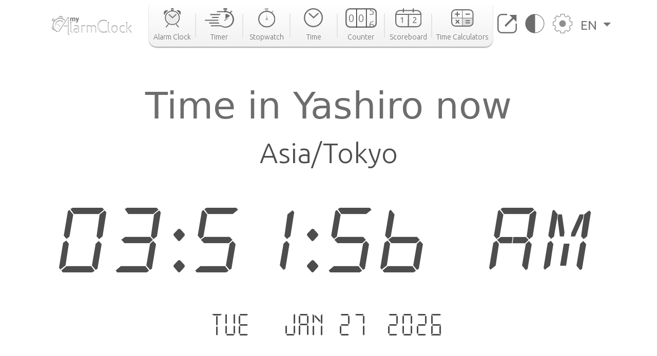

--- FILE ---
content_type: text/html; charset=utf-8
request_url: https://www.my-alarm-clock.com/time/yashiro
body_size: 8874
content:

<!DOCTYPE html>
<html lang="en" xmlns="http://www.w3.org/1999/html">
<head>
    

<meta charset="UTF-8"/>
<title>Current Time in Yashiro, Japan | my-alarm-clock.com</title>
<meta name="description" content="Check the current time in Yashiro, the time for sunrise and sunset, the time difference to other time zones, and much more. Free online world clock!"/>


<meta content="width=device-width, initial-scale=1, maximum-scale=5" name="viewport">
<link rel="canonical" href="https://www.my-alarm-clock.com/time/yashiro"/>
<link rel="alternate" href="https://www.my-alarm-clock.com/time/yashiro" hreflang="en"/>
<link rel="alternate" href="https://www.my-alarm-clock.com/pt/hora/yashiro" hreflang="pt"/>
<link rel="alternate" href="https://www.my-alarm-clock.com/es/hora/yashiro" hreflang="es"/>
<link rel="alternate" href="https://www.my-alarm-clock.com/time/yashiro" hreflang="x-default"/>
<link rel="icon" type="image/png" sizes="16x16" href="https://cdn.my-alarm-clock.com/static/myalarmclock/favicons/dark-favicon.png">
<link rel="shortcut icon" href="https://cdn.my-alarm-clock.com/static/myalarmclock/favicons/dark-favicon.png">
<meta property="og:site_name" content="www.my-alarm-clock.com"/>
<meta property="og:title" content="Time in Yashiro now"/>
<meta property="og:url" content="https://www.my-alarm-clock.com/time/yashiro"/>
<meta property="og:description" content="Check the current time in Yashiro, the time for sunrise and sunset, the time difference to other time zones, and much more. Free online world clock!"/>
<meta name="twitter:card" content="summary"/>
<meta name="twitter:title" content="Time in Yashiro now"/>
<meta name="twitter:url" content="https://www.my-alarm-clock.com/time/yashiro"/>
<meta name="twitter:description" content="Check the current time in Yashiro, the time for sunrise and sunset, the time difference to other time zones, and much more. Free online world clock!"/>
<meta property="og:type" content="website"/>




<style>
        html {
            box-sizing: border-box;
        }

        body, h1, h2, h3, h4, h5, h6, p, ol, ul {
            margin: 0;
            padding: 0;
        }

        img {
            max-width: 100%;
            height: auto;
        }
</style>
<link rel="preconnect" href="https://fonts.gstatic.com">
<link rel="preconnect" href="https://fonts.googleapis.com">
<link rel="preconnect" href="https://fonts.gstatic.com" crossorigin>
<link href="https://fonts.googleapis.com/css2?family=Ubuntu:ital,wght@0,300;0,400;0,500;0,700;1,300;1,400;1,500;1,700&display=swap"
      rel="stylesheet">

<script src="https://code.jquery.com/jquery-3.5.1.min.js"></script>

<link rel="stylesheet" href="https://cdn.my-alarm-clock.com/static/myalarmclock/css/base.39682481.css"/>


<script src="https://cdn.jsdelivr.net/npm/bootstrap@5.1.0/dist/js/bootstrap.bundle.min.js"
        integrity="sha384-U1DAWAznBHeqEIlVSCgzq+c9gqGAJn5c/t99JyeKa9xxaYpSvHU5awsuZVVFIhvj"
        crossorigin="anonymous" async></script>



<!-- Global site tag (gtag.js) - Google Analytics -->
<script async src="https://www.googletagmanager.com/gtag/js?id=UA-41201130-21" defer></script>
<script>
  window.dataLayer = window.dataLayer || [];
  function gtag(){dataLayer.push(arguments);}
  gtag('js', new Date());

  gtag('config', 'UA-41201130-21');
</script>
    
<script src="https://cdn.my-alarm-clock.com/static/myalarmclock/js/dayjs/dayjs.min.js"></script>
<script src="https://cdn.my-alarm-clock.com/static/myalarmclock/js/dayjs/plugin/utc.js"></script>
<script src="https://cdn.my-alarm-clock.com/static/myalarmclock/js/dayjs/plugin/timezone.js"></script>
<script src="https://cdn.my-alarm-clock.com/static/myalarmclock/js/dayjs/plugin/relativeTime.js"></script>
<script src="https://cdn.my-alarm-clock.com/static/myalarmclock/js/dayjs/locale/en.js"></script>
<script src="https://cdn.my-alarm-clock.com/static/myalarmclock/js/dayjs/locale/es.js"></script>
<script src="https://cdn.my-alarm-clock.com/static/myalarmclock/js/dayjs/locale/pt.js"></script>
<script>dayjs.extend(window.dayjs_plugin_utc)</script>
<script>dayjs.extend(window.dayjs_plugin_timezone)</script>

    

<link rel="stylesheet" href="https://cdn.my-alarm-clock.com/static/myalarmclock/css/city-time.e292c6e3.css"/>


    






























































<script async src="https://cdn.fuseplatform.net/publift/tags/2/3206/fuse.js"></script>



</head>
<body class="color-light-mode">
<header>
    

<nav class="navbar navbar-expand-xl navbar-light container">
    <a class="navbar-brand" href="/"><img src="https://cdn.my-alarm-clock.com/static/myalarmclock/logos/my-alarm-clock-logo.svg" alt="my alarm clock logo" width="100%" height="auto"></a>
    <button class="navbar-toggler" type="button" data-bs-toggle="collapse"
            data-bs-target="#navbarSupportedContent" aria-controls="navbarSupportedContent"
            aria-expanded="false" aria-label="Toggle navigation">
        <img height="20px" width="25px" loading="lazy" alt="hamburguer menu"
             src="https://cdn.my-alarm-clock.com/static/myalarmclock/icons/icon-menu.svg">
    </button>
    <div class="collapse navbar-collapse" id="navbarSupportedContent">
        <ul id="nav-links-center" class="navbar-nav mx-auto nav-links-center d-flex align-items-center">
            <li class="nav-item-center">
                <a class="nav-link" aria-current="page" href="/">
                    <div class="navbar-box text-center">
                        
                        <img loading="lazy" alt="alarm clock" class="mb-2"
                             src="https://cdn.my-alarm-clock.com/static/myalarmclock/icons/icon-alarmclock.svg">
                        <div class="link-text">
                            Alarm Clock
                        </div>
                        
                    </div>
                </a>
            </li>
            <li class="nav-link-divider"></li>
            <li class="nav-item-center">
                <a class="nav-link" aria-current="page" href="/timer">
                    <div class="navbar-box text-center">
                        
                        <img loading="lazy" alt="timer" class="mb-2"
                             src="https://cdn.my-alarm-clock.com/static/myalarmclock/icons/icon-timer.svg">
                        <div class="link-text">
                            Timer
                        </div>
                        
                    </div>
                </a>
            </li>
            <li class="nav-link-divider"></li>
            <li class="nav-item-center">
                <a class="nav-link" aria-current="page" href="/stopwatch">
                    <div class="navbar-box text-center">
                        
                        <img loading="lazy" alt="stopwatch" class="mb-2"
                             src="https://cdn.my-alarm-clock.com/static/myalarmclock/icons/icon-stopwatch.svg">
                        <div class="link-text">
                            Stopwatch
                        </div>
                        

                    </div>
                </a>
            </li>
            <li class="nav-link-divider"></li>
            <li class="nav-item-center">
                <a class="nav-link" aria-current="page" href="/time">
                    <div class="navbar-box text-center">
                        
                        <img loading="lazy" alt="time" class="mb-2"
                             src="https://cdn.my-alarm-clock.com/static/myalarmclock/icons/icon-time.svg">
                        <div class="link-text">
                            Time
                        </div>
                        
                    </div>
                </a>
            </li>
            <li class="nav-link-divider"></li>
            <li class="nav-item-center">
                <a class="nav-link" aria-current="page" href="/counter">
                    <div class="navbar-box text-center">
                        
                        <img loading="lazy" alt="counter" class="mb-2"
                             src="https://cdn.my-alarm-clock.com/static/myalarmclock/icons/icon-counter.svg">
                        <div class="link-text">
                            Counter
                        </div>
                        
                    </div>
                </a>
            </li>
            <li class="nav-link-divider"></li>
            <li class="nav-item-center">
                <a class="nav-link" aria-current="page" href="/scoreboard">
                    <div class="navbar-box text-center">
                        
                        <img loading="lazy" alt="score board" class="mb-2"
                             src="https://cdn.my-alarm-clock.com/static/myalarmclock/icons/icon-scoreboard.svg">
                        <div class="link-text">
                            Scoreboard
                        </div>
                        
                    </div>
                </a>
            </li>
            <li class="nav-link-divider"></li>
            <li class="nav-item-center">
                <a class="nav-link" aria-current="page" href="/time-calculators">
                    <div class="navbar-box text-center">
                        
                        <img loading="lazy" alt="score board" class="mb-2"
                             src="https://cdn.my-alarm-clock.com/static/myalarmclock/icons/icon-time-calculator.svg">
                        <div class="link-text">
                            Time Calculators
                        </div>
                        
                    </div>
                </a>
            </li>
        </ul>
        <ul class="navbar-nav navbar-other-links align-items-center d-flex flex-row justify-content-evenly">
            <li class="nav-item">
                <a class="nav-link fullscreen-icon" aria-current="page" onclick="openFullscreen();">
                    <img loading="lazy" alt="fullscreen" class="mb-2"
                         src="https://cdn.my-alarm-clock.com/static/myalarmclock/icons/button-maximize.svg">
                </a>
            </li>
            <li class="nav-item">
                <a class="nav-link" aria-current="page" onclick="darkMode();">
                    <img loading="lazy" alt="dark mode" class="mb-2"
                         src="https://cdn.my-alarm-clock.com/static/myalarmclock/icons/button-darkmode.svg">
                </a>
            </li>
            <li class="nav-item">
                <a class="nav-link" aria-current="page" data-bs-toggle="modal"
                   data-bs-target="#modal-settings">
                    <img loading="lazy" alt="settings" class="mb-2"
                         src="https://cdn.my-alarm-clock.com/static/myalarmclock/icons/button-settings.svg">
                </a>
            </li>
            <li class="nav-item dropdown">
                <a class="nav-link dropdown-toggle href-text" href="#" id="navbarDropdown" role="button"
                   data-bs-toggle="dropdown" aria-expanded="false">
                    EN
                </a>
                <ul class="dropdown-menu href-text" aria-labelledby="navbarDropdown" style="right: 0; left: auto;">
                    <li><a class="dropdown-item" href="https://www.my-alarm-clock.com/time/yashiro">English</a>
                    </li>
                    <li><a class="dropdown-item" href="https://www.my-alarm-clock.com/es/hora/yashiro">Español</a>
                    </li>
                    <li><a class="dropdown-item" href="https://www.my-alarm-clock.com/pt/hora/yashiro">Português</a>
                    </li>
                </ul>
            </li>
        </ul>
    </div>
</nav>
</header>
<!-- Page content -->
<div id="content-clock" class="content">
    <div class="container color-light-mode main-content">
        <br>
        
<br>
<div class="card text-center border-0" id="display-fullscreen">
    <div class="card-body color-light-mode d-flex justify-content-center align-items-center">
        <div class="row ">
            <div class="col-12 text-center">
                <h1 class="city-h1">Time in Yashiro now</h1>
            </div>
            <div class="col-12 text-center">
                <span class="timezone-name" id="timezone-name"></span>
            </div>
            <div class="col-12">
                <span class="digital-clock" id="digital-clock">--:--:--</span>
            </div>
            <br>
            <div class="col-12">
                <span class="date digital-date" id="digital-date">--- - --- --.----</span>
            </div>
            <div id="fav-cities" class="mt-4 justify-content-center d-md-flex justify-content-around flex-md-row">


















            </div>
        </div>
    </div>
    <svg xmlns="http://www.w3.org/2000/svg" id="close-btn-svg" width="20" height="20" fill="white" class="bi bi-x-circle d-none" viewBox="0 0 16 16">#}
        <path d="M8 15A7 7 0 1 1 8 1a7 7 0 0 1 0 14zm0 1A8 8 0 1 0 8 0a8 8 0 0 0 0 16z"/>
        <path d="M4.646 4.646a.5.5 0 0 1 .708 0L8 7.293l2.646-2.647a.5.5 0 0 1 .708.708L8.707 8l2.647 2.646a.5.5 0 0 1-.708.708L8 8.707l-2.646 2.647a.5.5 0 0 1-.708-.708L7.293 8 4.646 5.354a.5.5 0 0 1 0-.708z"/>
    </svg>
    <div class="color-light-mode">
    
    <!-- /62660943/myalarmclock_responsive -->





        <div data-fuse="22905453881" style="min-width:234px; min-height:50px;"></div>
    
</div>
</div>
<br>

<br>
<div class="page-content d-flex flex-column">
    <div class="card border-0 content-card">
        <div class="card-body">
            <div class="row">
                <div class="col-12 col-lg-8 order-1">
                    <div class="mb-4">
                        <h3>Time Zone</h3>
                        <span>For convenience, the world is divided into 24 time-areas according to the apparent movement of the sun. Each of the areas represents a time zone.

The divisions were made following the Earth&#x27;s longitude, but there are exceptions to accommodate the boundaries of some countries.

Each time zone is defined as an offset of the coordinated universal time (UTC). The time zone on the meridian of Greenwich serves as the base for the offset. The longitudes to the east of the meridian add 1 hour to a time zone, while those to the west remove 1h. The UTC can range from UTC -12:00 to UTC +14:00.</span>
                        <div class="timezone-sentence-card mt-3">The IANA time zone identifier for Yashiro is Asia/Tokyo</div>
                    </div>
                    <div class="action-buttons mb-5 row justify-content-around">
                        <button id="add-timezone-btn" class="btn action-btn mb-4 col-12 mb-lg-0 col-lg-6" onclick="addCityToFavs('Asia/Tokyo', '/time/yashiro');">Make Yashiro time default</button>
                        <button id="remove-timezone-btn" class="btn action-btn mb-4 col-12 mb-lg-0 col-lg-6" onclick="removeCityToFavs('Asia/Tokyo');" disabled>Remove from favorite locations</button>
                    </div>
                    <div class="mt-4 mb-5 pb-2">
                        <h3>Sunrise, sunset, day length and solar time for Yashiro</h3>
                        <div class="solar-time-div">
                            <img alt="Sun Info" src="https://cdn.my-alarm-clock.com/static/myalarmclock/images/day-light-background.png" loading="lazy">
                            <div class="solar-noon-div d-flex flex-column align-items-center solar-image-text">
                               <b><span>Solar noon</span></b>
                                <span>12:12</span>
                            </div>
                            <div class="day-length-div text-center solar-image-text">
                               <b><span>Day Length</span></b>
                                <span>10:19:00</span>
                            </div>
                            <div class="sunrise-div d-flex flex-column align-items-center solar-image-text">
                               <b><span>Sunrise</span></b>
                                <span>07:03</span>
                            </div>
                            <div class="sunset-div d-flex flex-column align-items-center solar-image-text">
                               <b><span>Sunset</span></b>
                                <span>17:22</span>
                            </div>
                        </div>
                    </div>
                    <div class="">
                       <h3>Time Difference From Yashiro</h3>
                        <div id="diff-table" class="d-flex flex-column mb-5 mt-4 position-relative">
                            <div class="time-difference-divider position-absolute">
                            </div>




















                        </div>
                    </div>
                </div>

                <div class="col-12 col-lg-4 order-3 order-lg-2">
                    
<div class="p-2 app-card color-light-mode">
    <div class="d-flex flex-row">
        <div class="">
            <img loading="lazy" alt="App" class="me-1" style="border-radius:12px" height="100px" width="100px"
                 src="https://cdn.my-alarm-clock.com/static/myalarmclock/icons/alarm-app-icon.png">
        </div>
        <div class="flex-fill px-1">
            <span class="app-card-title">Radio Alarm Clock</span>
            <div class="app-card-description">
                <span>Wake up listening to your favourite radio station</span>
            </div>
            <span class="app-card-credits">by AppGeneration Software</span>
        </div>
    </div>
    <div class="col-12 mt-2 text-center">
        <img loading="lazy" height="28px" width="28px" alt="star" src="https://cdn.my-alarm-clock.com/static/myalarmclock/icons/star.png">
        <img loading="lazy" height="28px" width="28px" alt="star" src="https://cdn.my-alarm-clock.com/static/myalarmclock/icons/star.png">
        <img loading="lazy" height="28px" width="28px" alt="star" src="https://cdn.my-alarm-clock.com/static/myalarmclock/icons/star.png">
        <img loading="lazy" height="28px" width="28px" alt="star" src="https://cdn.my-alarm-clock.com/static/myalarmclock/icons/star.png">
        <img loading="lazy" height="28px" width="28px" alt="star" src="https://cdn.my-alarm-clock.com/static/myalarmclock/icons/star.png">
    </div>
    <div class="col-12 text-center">
        <a href="https://play.google.com/store/apps/details?id=radio.alarm.clock" target="_blank"
           rel="noopener noreferrer">
            <img loading="lazy" alt="playstore logo" height="58px" width="151px"
                 src="https://cdn.my-alarm-clock.com/static/myalarmclock/icons/google-play-badge.png">
        </a>
    </div>
</div>
<div class="row mt-3">
    
        <!-- 62660943/myalarmclock_responsive -->





        <div data-fuse="22905453716" style='min-width: 320px; min-height: 50px;'></div>
    
</div>

                </div>
                <div class="order-4 d-flex justify-content-center map-div d-none d-md-inline">
                    <div id="datamaps" class="world-map"></div>










                </div>
                
                
                <div class="order-5 d-flex flex-column justify-content-center word-cloud mt-4">
                    <div class="d-flex flex-column text-center">
                        <h2 class="secondary-title">The 50 largest cities in</h2>
                        <span class="city-country-blue">Japan</span>
                    </div>
                    <div id="word-cloud" class="word-cloud text-center" style="height: 400px;"></div>
                </div>
                
                <div class="order-5 d-flex flex-column justify-content-center">
                    <h2 class="card-title">Recent Searches</h2>
                    <div class="row text-center">
                        
                            <div class="mt-2 col-12 col-md-4 mb-2">
                                <a class="set-alarm-links d-flex align-items-center" href="/time/ratzeburg">
                                    <div class="p-3">
                                        <svg xmlns="http://www.w3.org/2000/svg" width="16" height="16" fill="currentColor" class="bi bi-search" viewBox="0 0 16 16">
                                            <path d="M11.742 10.344a6.5 6.5 0 1 0-1.397 1.398h-.001c.03.04.062.078.098.115l3.85 3.85a1 1 0 0 0 1.415-1.414l-3.85-3.85a1.007 1.007 0 0 0-.115-.1zM12 6.5a5.5 5.5 0 1 1-11 0 5.5 5.5 0 0 1 11 0z"/>
                                        </svg>
                                    </div>
                                    <span style="font-size: 1.4rem">Ratzeburg, Germany</span>
                                </a>
                            </div>
                        
                            <div class="mt-2 col-12 col-md-4 mb-2">
                                <a class="set-alarm-links d-flex align-items-center" href="/time/iwamizawa">
                                    <div class="p-3">
                                        <svg xmlns="http://www.w3.org/2000/svg" width="16" height="16" fill="currentColor" class="bi bi-search" viewBox="0 0 16 16">
                                            <path d="M11.742 10.344a6.5 6.5 0 1 0-1.397 1.398h-.001c.03.04.062.078.098.115l3.85 3.85a1 1 0 0 0 1.415-1.414l-3.85-3.85a1.007 1.007 0 0 0-.115-.1zM12 6.5a5.5 5.5 0 1 1-11 0 5.5 5.5 0 0 1 11 0z"/>
                                        </svg>
                                    </div>
                                    <span style="font-size: 1.4rem">Iwamizawa, Japan</span>
                                </a>
                            </div>
                        
                            <div class="mt-2 col-12 col-md-4 mb-2">
                                <a class="set-alarm-links d-flex align-items-center" href="/time/carol-stream-il">
                                    <div class="p-3">
                                        <svg xmlns="http://www.w3.org/2000/svg" width="16" height="16" fill="currentColor" class="bi bi-search" viewBox="0 0 16 16">
                                            <path d="M11.742 10.344a6.5 6.5 0 1 0-1.397 1.398h-.001c.03.04.062.078.098.115l3.85 3.85a1 1 0 0 0 1.415-1.414l-3.85-3.85a1.007 1.007 0 0 0-.115-.1zM12 6.5a5.5 5.5 0 1 1-11 0 5.5 5.5 0 0 1 11 0z"/>
                                        </svg>
                                    </div>
                                    <span style="font-size: 1.4rem">Carol Stream, United Sta…</span>
                                </a>
                            </div>
                        
                            <div class="mt-2 col-12 col-md-4 mb-2">
                                <a class="set-alarm-links d-flex align-items-center" href="/time/cacahoatan">
                                    <div class="p-3">
                                        <svg xmlns="http://www.w3.org/2000/svg" width="16" height="16" fill="currentColor" class="bi bi-search" viewBox="0 0 16 16">
                                            <path d="M11.742 10.344a6.5 6.5 0 1 0-1.397 1.398h-.001c.03.04.062.078.098.115l3.85 3.85a1 1 0 0 0 1.415-1.414l-3.85-3.85a1.007 1.007 0 0 0-.115-.1zM12 6.5a5.5 5.5 0 1 1-11 0 5.5 5.5 0 0 1 11 0z"/>
                                        </svg>
                                    </div>
                                    <span style="font-size: 1.4rem">Cacahoatán, Mexico</span>
                                </a>
                            </div>
                        
                            <div class="mt-2 col-12 col-md-4 mb-2">
                                <a class="set-alarm-links d-flex align-items-center" href="/time/papillion-ne">
                                    <div class="p-3">
                                        <svg xmlns="http://www.w3.org/2000/svg" width="16" height="16" fill="currentColor" class="bi bi-search" viewBox="0 0 16 16">
                                            <path d="M11.742 10.344a6.5 6.5 0 1 0-1.397 1.398h-.001c.03.04.062.078.098.115l3.85 3.85a1 1 0 0 0 1.415-1.414l-3.85-3.85a1.007 1.007 0 0 0-.115-.1zM12 6.5a5.5 5.5 0 1 1-11 0 5.5 5.5 0 0 1 11 0z"/>
                                        </svg>
                                    </div>
                                    <span style="font-size: 1.4rem">Papillion, United States</span>
                                </a>
                            </div>
                        
                            <div class="mt-2 col-12 col-md-4 mb-2">
                                <a class="set-alarm-links d-flex align-items-center" href="/time/bensheim">
                                    <div class="p-3">
                                        <svg xmlns="http://www.w3.org/2000/svg" width="16" height="16" fill="currentColor" class="bi bi-search" viewBox="0 0 16 16">
                                            <path d="M11.742 10.344a6.5 6.5 0 1 0-1.397 1.398h-.001c.03.04.062.078.098.115l3.85 3.85a1 1 0 0 0 1.415-1.414l-3.85-3.85a1.007 1.007 0 0 0-.115-.1zM12 6.5a5.5 5.5 0 1 1-11 0 5.5 5.5 0 0 1 11 0z"/>
                                        </svg>
                                    </div>
                                    <span style="font-size: 1.4rem">Bensheim, Germany</span>
                                </a>
                            </div>
                        
                            <div class="mt-2 col-12 col-md-4 mb-2">
                                <a class="set-alarm-links d-flex align-items-center" href="/time/mcdonough-ga">
                                    <div class="p-3">
                                        <svg xmlns="http://www.w3.org/2000/svg" width="16" height="16" fill="currentColor" class="bi bi-search" viewBox="0 0 16 16">
                                            <path d="M11.742 10.344a6.5 6.5 0 1 0-1.397 1.398h-.001c.03.04.062.078.098.115l3.85 3.85a1 1 0 0 0 1.415-1.414l-3.85-3.85a1.007 1.007 0 0 0-.115-.1zM12 6.5a5.5 5.5 0 1 1-11 0 5.5 5.5 0 0 1 11 0z"/>
                                        </svg>
                                    </div>
                                    <span style="font-size: 1.4rem">McDonough, United States</span>
                                </a>
                            </div>
                        
                            <div class="mt-2 col-12 col-md-4 mb-2">
                                <a class="set-alarm-links d-flex align-items-center" href="/time/butler-pa">
                                    <div class="p-3">
                                        <svg xmlns="http://www.w3.org/2000/svg" width="16" height="16" fill="currentColor" class="bi bi-search" viewBox="0 0 16 16">
                                            <path d="M11.742 10.344a6.5 6.5 0 1 0-1.397 1.398h-.001c.03.04.062.078.098.115l3.85 3.85a1 1 0 0 0 1.415-1.414l-3.85-3.85a1.007 1.007 0 0 0-.115-.1zM12 6.5a5.5 5.5 0 1 1-11 0 5.5 5.5 0 0 1 11 0z"/>
                                        </svg>
                                    </div>
                                    <span style="font-size: 1.4rem">Butler, United States</span>
                                </a>
                            </div>
                        
                            <div class="mt-2 col-12 col-md-4 mb-2">
                                <a class="set-alarm-links d-flex align-items-center" href="/time/kepanjen">
                                    <div class="p-3">
                                        <svg xmlns="http://www.w3.org/2000/svg" width="16" height="16" fill="currentColor" class="bi bi-search" viewBox="0 0 16 16">
                                            <path d="M11.742 10.344a6.5 6.5 0 1 0-1.397 1.398h-.001c.03.04.062.078.098.115l3.85 3.85a1 1 0 0 0 1.415-1.414l-3.85-3.85a1.007 1.007 0 0 0-.115-.1zM12 6.5a5.5 5.5 0 1 1-11 0 5.5 5.5 0 0 1 11 0z"/>
                                        </svg>
                                    </div>
                                    <span style="font-size: 1.4rem">Kepanjen, Indonesia</span>
                                </a>
                            </div>
                        
                    </div>
                </div>
            </div>
        </div>
    </div>
</div>

    </div>
</div>
<br>



<footer class="footer justify-content-center py-3 container">
    <div class="row gy-3 items-text">
        <div class="col-12 text-center mb-2">
            <a href="https://www.appgeneration.com/" target="_blank" rel="noopener noreferrer"> <img loading="lazy" alt="appgeneration logo" src="https://cdn.my-alarm-clock.com/static/myalarmclock/logos/appgeneration-logo.svg" width="183"
                 height="36" ></a>
        </div>
        <div class="col-12 text-center mb-2">
            <span>© 2016-2021 Appgeneration.<br/>All Rights Reserved.</span>
        </div>
        <hr class="m-0">
        <div class="col-12 col-md-4 d-flex">
            <ul>
                <li><a href="/">Alarm Clock</a></li>
                <li><a href="/timer">Timer</a></li>
                <li><a href="/stopwatch">Stopwatch</a></li>
                <li><a href="/time">Time</a></li>
                <li><a href="/counter">Counter</a></li>
                <li><a href="/scoreboard">Scoreboard</a></li>
                <li><a href="/time-calculators">Time Calculators</a></li>
            </ul>
        </div>
        <div class="col-12 col-md-4 d-flex">
            <ul>
                <li><a class="clickble-anchors" onclick="darkMode();">Dark mode</a></li>
                <li><a class="clickble-anchors" onclick="openFullscreen();">Fullscreen</a>
                </li>
                <li><a class="clickble-anchors" href="/clock-widgets">Widgets</a>
                </li>
                <li><a class="clickble-anchors" aria-current="page" data-bs-toggle="modal"
                       data-bs-target="#modal-settings">Settings</a></li>
            </ul>
        </div>
        <div class="col-12 col-md-4 d-flex">
            <ul>
                <li><a href="/articles/">Blog</a></li>
                <li><a href="/terms">Terms of Service</a></li>
                <li><a href="/privacy-policy">Privacy Policy</a></li>
                <li><a href="/contact-us">Contact Us</a></li>
            </ul>
        </div>
        <div id="end-footer" class="col-12 end-footer"></div>
    </div>
</footer>



<!-- Modal -->
<div class="modal" id="modal-settings" tabindex="-1" aria-labelledby="exampleModalLabel" aria-hidden="true">
    <div class="modal-dialog">
        <div class="modal-content">
            <div class="modal-header">
                <h5 class="modal-title settings-label-text" id="exampleModalLabel">
                    Settings</h5>
                <button type="button" class="btn-close" data-bs-dismiss="modal" aria-label="Close"></button>
            </div>
            <div class="modal-body">
                <div class="row mb-4">
                    <label class="col-8 col-md-9 settings-label-text">Digital Font</label>
                    <div class="form-check form-switch col-4 col-md-3">
                        <input class="form-check-input custom-switch-checkbox" name="font-switch" type="checkbox"
                               id="fontSwitch">
                        <label class="form-check-label custom-switch" for="fontSwitch"></label>
                    </div>
                </div>
                <div class="row mb-4">
                    <label class="col-8 col-md-9 settings-label-text">24 Hour Format</label>
                    <div class="form-check form-switch col-4 col-md-3">
                        <input class="form-check-input custom-switch-checkbox" name="hour-format-switch" type="checkbox"
                               id="hourFormatSwitch">
                        <label class="form-check-label custom-switch" for="hourFormatSwitch"></label>
                    </div>
                </div>
                <div class="row mb-4">
                    <label class="col-8 col-md-9 settings-label-text">Show Date</label>
                    <div class="form-check form-switch col-4 col-md-3">
                        <input class="form-check-input custom-switch-checkbox" name="date-enable-switch" type="checkbox"
                               id="dateEnableSwitch">
                        <label class="form-check-label custom-switch" for="dateEnableSwitch"></label>
                    </div>
                </div>
                <div class="row mb-4">
                    <label class="col-8 col-md-9 settings-label-text">Dark mode</label>
                    <div class="form-check form-switch col-4 col-md-3">
                        <input class="form-check-input custom-switch-checkbox" name="dark-mode-switch" type="checkbox"
                               id="darkModeSwitch">
                        <label class="form-check-label custom-switch" for="darkModeSwitch"></label>
                    </div>
                </div>
                <div class="row mb-3">
                    <label class="col-8 col-md-9 settings-label-text">Color</label>
                </div>
                <div class="row mb-4 ms-2 me-2">
                    <div class="form-check col-3">
                        <input class="color-pick-radio-input" type="radio" name="radio-color" id="blue" value="1"/>
                        <label class="color-pick-radio-label" for="blue"><span class="blue"></span></label>
                    </div>
                    <div class="form-check col-3">
                        <input class="color-pick-radio-input" type="radio" name="radio-color" id="yellow" value="2"/>
                        <label class="color-pick-radio-label" for="yellow"><span class="yellow"></span></label>
                    </div>
                    <!--<div class="form-check col-3">
                        <input class="color-pick-radio-input" type="radio" name="radio-color" id="green" value="3"/>
                        <label class="color-pick-radio-label" for="green"><span class="green"></span></label>
                    </div>-->
                    <div class="form-check col-3">
                        <input class="color-pick-radio-input" type="radio" name="radio-color" id="red" value="4"/>
                        <label class="color-pick-radio-label" for="red"><span class="red"></span></label>
                    </div>
                    <div class="form-check col-3">
                        <input class="color-pick-radio-input" type="radio" name="radio-color" id="black" value="5"/>
                        <label class="color-pick-radio-label" for="black"><span class="black special-color"></span></label>
                    </div>
                </div>
            </div>
        </div>
    </div>
</div>

<script id="language" type="application/json">"en"</script>


<script>
    
</script>



<script id="tz_comparisson_cities" type="application/json">[{"name": "London", "population": 7556900, "slug": "london", "timezone": "Europe/London"}, {"name": "Tel Aviv", "population": 432892, "slug": "tel-aviv", "timezone": "Asia/Jerusalem"}, {"name": "Ottawa", "population": 812129, "slug": "ottawa", "timezone": "America/Toronto"}, {"name": "Tokyo", "population": 8336599, "slug": "tokyo", "timezone": "Asia/Tokyo"}, {"name": "Sydney", "population": 4627345, "slug": "sydney", "timezone": "Australia/Sydney"}, {"name": "Hong Kong", "population": 7482500, "slug": "hong-kong", "timezone": "Asia/Hong_Kong"}, {"name": "Mexico City", "population": 12294193, "slug": "mexico-city", "timezone": "America/Mexico_City"}, {"name": "Moscow", "population": 10381222, "slug": "moscow", "timezone": "Europe/Moscow"}, {"name": "Beijing", "population": 11716620, "slug": "beijing", "timezone": "Asia/Shanghai"}, {"name": "Lagos", "population": 9000000, "slug": "lagos", "timezone": "Africa/Lagos"}, {"name": "New York", "population": 8175133, "slug": "new-york-ny", "timezone": "America/New_York"}, {"name": "S\u00e3o Paulo", "population": 10021295, "slug": "sao-paulo", "timezone": "America/Sao_Paulo"}, {"name": "Los Angeles", "population": 3971883, "slug": "los-angeles-ca", "timezone": "America/Los_Angeles"}, {"name": "Singapore", "population": 3547809, "slug": "singapore", "timezone": "Asia/Singapore"}, {"name": "Berlin", "population": 3426354, "slug": "berlin1", "timezone": "Europe/Berlin"}, {"name": "Johannesburg", "population": 2026469, "slug": "johannesburg", "timezone": "Africa/Johannesburg"}, {"name": "Paris", "population": 2138551, "slug": "paris", "timezone": "Europe/Paris"}, {"name": "Abu Dhabi", "population": 603492, "slug": "abu-dhabi", "timezone": "Asia/Dubai"}, {"name": "New Delhi", "population": 317797, "slug": "new-delhi", "timezone": "Asia/Kolkata"}]</script>
<script id="other_cities" type="application/json">[{"name": "Tokyo", "population": 8336599, "slug": "tokyo", "timezone": "Asia/Tokyo"}, {"name": "Yokohama-shi", "population": 3574443, "slug": "yokohama-shi", "timezone": "Asia/Tokyo"}, {"name": "\u014csaka-shi", "population": 2592413, "slug": "osaka-shi", "timezone": "Asia/Tokyo"}, {"name": "Nagoya-shi", "population": 2191279, "slug": "nagoya-shi", "timezone": "Asia/Tokyo"}, {"name": "Sapporo", "population": 1883027, "slug": "sapporo", "timezone": "Asia/Tokyo"}, {"name": "Kobe", "population": 1528478, "slug": "kobe", "timezone": "Asia/Tokyo"}, {"name": "Kyoto", "population": 1459640, "slug": "kyoto", "timezone": "Asia/Tokyo"}, {"name": "Fukuoka-shi", "population": 1392289, "slug": "fukuoka-shi", "timezone": "Asia/Tokyo"}, {"name": "Kawasaki", "population": 1306785, "slug": "kawasaki", "timezone": "Asia/Tokyo"}, {"name": "Saitama", "population": 1193350, "slug": "saitama", "timezone": "Asia/Tokyo"}, {"name": "Hiroshima", "population": 1143841, "slug": "hiroshima", "timezone": "Asia/Tokyo"}, {"name": "Sendai", "population": 1063103, "slug": "sendai1", "timezone": "Asia/Tokyo"}, {"name": "Kitakyushu", "population": 997536, "slug": "kitakyushu", "timezone": "Asia/Tokyo"}, {"name": "Chiba", "population": 919729, "slug": "chiba", "timezone": "Asia/Tokyo"}, {"name": "Niigata-shi", "population": 797591, "slug": "niigata-shi", "timezone": "Asia/Tokyo"}, {"name": "Hamamatsu", "population": 791707, "slug": "hamamatsu", "timezone": "Asia/Tokyo"}, {"name": "Sakai", "population": 782339, "slug": "sakai", "timezone": "Asia/Tokyo"}, {"name": "Shizuoka", "population": 701561, "slug": "shizuoka", "timezone": "Asia/Tokyo"}, {"name": "Kumamoto", "population": 680423, "slug": "kumamoto", "timezone": "Asia/Tokyo"}, {"name": "Okayama-shi", "population": 639652, "slug": "okayama-shi", "timezone": "Asia/Tokyo"}, {"name": "Hachi\u014dji", "population": 561344, "slug": "hachioji", "timezone": "Asia/Tokyo"}, {"name": "Funabashi", "population": 560743, "slug": "funabashi", "timezone": "Asia/Tokyo"}, {"name": "Kagoshima-shi", "population": 555352, "slug": "kagoshima-shi", "timezone": "Asia/Tokyo"}, {"name": "Himeji", "population": 481493, "slug": "himeji", "timezone": "Asia/Tokyo"}, {"name": "Matsudo", "population": 470277, "slug": "matsudo", "timezone": "Asia/Tokyo"}, {"name": "Nishinomiya", "population": 468925, "slug": "nishinomiya", "timezone": "Asia/Tokyo"}, {"name": "Kawaguchi", "population": 468565, "slug": "kawaguchi", "timezone": "Asia/Tokyo"}, {"name": "Kanazawa-shi", "population": 458937, "slug": "kanazawa-shi", "timezone": "Asia/Tokyo"}, {"name": "Utsunomiya-shi", "population": 449865, "slug": "utsunomiya-shi", "timezone": "Asia/Tokyo"}, {"name": "\u014cita", "population": 448907, "slug": "oita", "timezone": "Asia/Tokyo"}, {"name": "Matsuyama-shi", "population": 443322, "slug": "matsuyama-shi", "timezone": "Asia/Tokyo"}, {"name": "Amagasaki", "population": 442173, "slug": "amagasaki", "timezone": "Asia/Tokyo"}, {"name": "Kurashiki", "population": 437581, "slug": "kurashiki", "timezone": "Asia/Tokyo"}, {"name": "Yokosuka", "population": 428992, "slug": "yokosuka", "timezone": "Asia/Tokyo"}, {"name": "Nagasaki-shi", "population": 410204, "slug": "nagasaki-shi", "timezone": "Asia/Tokyo"}, {"name": "Hirakata", "population": 406331, "slug": "hirakata", "timezone": "Asia/Tokyo"}, {"name": "Machida", "population": 399969, "slug": "machida", "timezone": "Asia/Tokyo"}, {"name": "Gifu-shi", "population": 397714, "slug": "gifu-shi", "timezone": "Asia/Tokyo"}, {"name": "Fujisawa", "population": 394624, "slug": "fujisawa", "timezone": "Asia/Tokyo"}, {"name": "Toyonaka", "population": 384459, "slug": "toyonaka", "timezone": "Asia/Tokyo"}, {"name": "Fukuyama", "population": 383298, "slug": "fukuyama", "timezone": "Asia/Tokyo"}, {"name": "Toyohashi", "population": 377453, "slug": "toyohashi", "timezone": "Asia/Tokyo"}, {"name": "Shimminatoch\u014d", "population": 375339, "slug": "shimminatocho", "timezone": "Asia/Tokyo"}, {"name": "Nara-shi", "population": 367353, "slug": "nara-shi", "timezone": "Asia/Tokyo"}, {"name": "Toyota", "population": 362383, "slug": "toyota", "timezone": "Asia/Tokyo"}, {"name": "Nagano", "population": 360176, "slug": "nagano", "timezone": "Asia/Tokyo"}, {"name": "Iwaki", "population": 357309, "slug": "iwaki", "timezone": "Asia/Tokyo"}, {"name": "Asahikawa", "population": 356612, "slug": "asahikawa", "timezone": "Asia/Tokyo"}, {"name": "Takatsuki", "population": 354468, "slug": "takatsuki", "timezone": "Asia/Tokyo"}, {"name": "Okazaki", "population": 352361, "slug": "okazaki", "timezone": "Asia/Tokyo"}]</script>
<script id="current_timezone" type="application/json">"Asia/Tokyo"</script>
<script id="current_city" type="application/json">{"name": "Columbus", "slug": "columbus-oh", "timezone": "America/New_York"}</script>


<script type="text/javascript" src="https://cdn.my-alarm-clock.com/static/myalarmclock/js/packed/city.dba7a111.js"></script>



<script src="https://cdnjs.cloudflare.com/ajax/libs/d3/3.5.3/d3.min.js"></script>
<script src="https://cdnjs.cloudflare.com/ajax/libs/topojson/1.6.9/topojson.min.js"></script>
<script src="https://cdn.my-alarm-clock.com/static/myalarmclock/js/datamaps/datamaps.world.min.js" async></script>



<script type="text/javascript" src="https://cdn.my-alarm-clock.com/static/myalarmclock/js/jQCloud/jqcloud-1.0.4.min.js" async></script>

<script type="text/javascript">
    window.onload = function() {
        showTime("Asia/Tokyo");
        updateTZBtn("Asia/Tokyo");
        fillTimeDiference();
        drawMap("JPN", "34.92", "134.97", "Yashiro", "Japan", "21554", "-- m", "Location", "Latitude", "Longitude", "Population", "Elevation");
        drawWordCloud();
        loadFavCities();
        localStorage.setItem("currentCityTz", "Asia/Tokyo");
        showAllTimezones();
    };
</script>


<script>
    var elem = document.getElementById("display-fullscreen");

    function openFullscreen() {
        if (elem.requestFullscreen) {
            elem.requestFullscreen();
        } else if (elem.webkitRequestFullscreen) { /* Safari */
            elem.webkitRequestFullscreen();
        } else if (elem.msRequestFullscreen) { /* IE11 */
            elem.msRequestFullscreen();
        }
    }



</script>
<script src="https://cdn.my-alarm-clock.com/static/myalarmclock/js/cookieconsent.min.js" data-cfasync="false"></script>






















</body>
</html>

--- FILE ---
content_type: text/html; charset=utf-8
request_url: https://www.google.com/recaptcha/api2/aframe
body_size: 259
content:
<!DOCTYPE HTML><html><head><meta http-equiv="content-type" content="text/html; charset=UTF-8"></head><body><script nonce="ZNcaF-zr8gtCuXQDOOvq9Q">/** Anti-fraud and anti-abuse applications only. See google.com/recaptcha */ try{var clients={'sodar':'https://pagead2.googlesyndication.com/pagead/sodar?'};window.addEventListener("message",function(a){try{if(a.source===window.parent){var b=JSON.parse(a.data);var c=clients[b['id']];if(c){var d=document.createElement('img');d.src=c+b['params']+'&rc='+(localStorage.getItem("rc::a")?sessionStorage.getItem("rc::b"):"");window.document.body.appendChild(d);sessionStorage.setItem("rc::e",parseInt(sessionStorage.getItem("rc::e")||0)+1);localStorage.setItem("rc::h",'1769453518483');}}}catch(b){}});window.parent.postMessage("_grecaptcha_ready", "*");}catch(b){}</script></body></html>